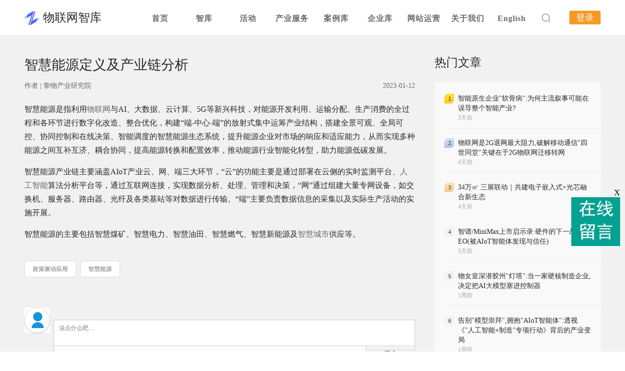

--- FILE ---
content_type: text/html; charset=UTF-8
request_url: https://www.iot101.com/news/6359.html
body_size: 7159
content:
<html>
<head>
<meta charset="utf-8">
<meta data-n-head="1" data-hid="keywords" name="keywords" content="政策驱动应用, 智慧能源">
<meta data-n-head="1" data-hid="description" name="description" content="智慧能源是指利用物联网与AI、大数据、云计算、5G等新兴科技，对能源开发利用、运输分配、生产消费的全过程和各环节进行数字化改造、整合优化，构建“端-中心-端”的放射式集中运筹产业结构，搭建全景可观、全">
<link rel="icon" href="https://www.iot101.com/favicon.ico">
<title>智慧能源定义及产业链分析</title>
<link href="/static/css/chunk-vendors.61ee8d30.css" rel="stylesheet">
<link href="/static/css/app.3ea0d739.css" rel="stylesheet">
<link rel="stylesheet" type="text/css" href="/static/css/chunk-1f9a364c.6fbbbb91.css">
<link rel="stylesheet" type="text/css" href="/static/css/style1.css">

<meta content="width=device-width, initial-scale=1" name="viewport" />
    <!-- 主要css开始 -->
    <!--<link href="https://www.iot101.com/static/assets/icon/css/icon.css" rel="stylesheet" type="text/css" />
    <link href="https://www.iot101.com/static/assets/global/css/pc.css" rel="stylesheet" type="text/css" />-->
    <!-- 主要css结束 -->
    <!-- 风格css开始 -->
    
    <!-- 风格css结束 -->
    <!-- 系统懒人版js(所有自建模板引用) -->
    <script type="text/javascript">var is_mobile_cms = '';var web_dir = '/';</script>
    <script src="https://www.iot101.com/api/language/zh-cn/lang.js" type="text/javascript"></script>
    <script src="/static/assets/global/plugins/jquery.min.js" type="text/javascript"></script>
    <script src="/static/assets/js/cms.js" type="text/javascript"></script>
    <!-- 系统懒人版js结束 -->
    
</head>
<body>

<div id="app" style="display: block;">
  <script>
  var _hmt = _hmt || [];
  (function () {
    var hm = document.createElement("script");
    hm.src = "https://hm.baidu.com/hm.js?089057d60017d194f1b3de37e4054459";
    var s = document.getElementsByTagName("script")[0];
    s.parentNode.insertBefore(hm, s);
  })();
</script>
<script>
var _hmt = _hmt || [];
(function() {
  var hm = document.createElement("script");
  hm.src = "https://hm.baidu.com/hm.js?13c13029c64c7d3192c908e530c83daa";
  var s = document.getElementsByTagName("script")[0]; 
  s.parentNode.insertBefore(hm, s);
})();
</script>


<base target="_blank" />
<div class="header-box">
  <div class="header">
    <div class="logo-box" style="margin-right: 75px">
      <div class="logo">
        <a href="https://www.iot101.com/"><img src="https://www.iot101.com/uploadfile/202201/86f674788b8c118.png" /></a>
      </div>
      <a id="logo" href="https://www.iot101.com/">物联网智库</a>
    </div>

    <div class="nav-list">
      <div class="menu">
        <ul>
          <li><a class="hide" href="https://www.iot101.com/">首页</a></li>

                    <li>
            <a class="hide" href="http://www.z17e.com/zhiku">智库</a>

            <ul>
                          </ul>
          </li>
                    <li>
            <a class="hide" href="https://www.iot101.com/huod.html">活动</a>

            <ul>
                            <li><a href="https://www.iot101.com/zhiwudahui.html">数智大会</a></li>

                            <li><a href="https://www.iot101.com/zb.html">直播</a></li>

                            <li><a href="https://www.iot101.com/huiyi.html">会议</a></li>

                            <li><a href="https://www.iot101.com/zhanhui.html">展会</a></li>

                          </ul>
          </li>
                    <li>
            <a class="hide" href="http://www.z17e.com/chanye/">产业服务</a>

            <ul>
                            <li><a href="https://www.iot101.com/zwyjy.html">研究院</a></li>

                            <li><a href="https://www.iot101.com/zzw.html">智吱屋</a></li>

                            <li><a href="https://www.iot101.com/cytp.html">产业图谱</a></li>

                          </ul>
          </li>
                    <li>
            <a class="hide" href="https://www.iot101.com/anli.html">案例库</a>

            <ul>
                          </ul>
          </li>
                    <li>
            <a class="hide" href="https://www.iot101.com/qyk.html">企业库</a>

            <ul>
                          </ul>
          </li>
                    <li>
            <a class="hide" href="https://www.iot101.com/wzyy.html">网站运营</a>

            <ul>
                            <li><a href="https://www.iot101.com/wztg.html">网站托管</a></li>

                            <li><a href="https://www.iot101.com/tgdyy.html">推广代运营</a></li>

                            <li><a href="https://www.iot101.com/wzjs.html">网站建设</a></li>

                          </ul>
          </li>
                    <li>
            <a class="hide" href="http://www.z17e.com/about/">关于我们</a>

            <ul>
                            <li><a href="http://www.z17e.com/pages_18/">公司简介</a></li>

                            <li><a href="http://www.z17e.com/pages_19/">使命愿景</a></li>

                            <li><a href="http://www.z17e.com/pages_20/">发展历程</a></li>

                            <li><a href="http://www.z17e.com/pages_21/">荣誉奖项</a></li>

                            <li><a href="http://www.z17e.com/lianxi/">联系我们</a></li>

                            <li><a href="https://www.iot101.com/index.php?s=zmessage&c=zmessage&m=add">留言板</a></li>

                          </ul>
          </li>
          
          <li><a class="hide" href="http://gw.iot101.com/">English</a></li>
        </ul>
        <div class="clear"></div>
      </div>
    </div>

    <!--<div class="nav-list">
    <div class="nav"><a href="https://www.iot101.com/" class="top2"> 首页</a></div>
    <div class="nav"><a href="http://39.100.109.11/pages_22/" class="top2"> 智库</a></div>    
    <div class="nav"><a href="https://www.iot101.com/huod.html" class="top2"> 活动</a></div> 
    <div class="nav"><a href="https://www.iot101.com/zwyjy.html" class="top2"> 研究院</a></div> 
    <div class="nav"><a href="https://www.iot101.com/anli.html" class="top2"> 案例库</a></div> 
    <div class="nav"><a href="https://www.iot101.com/cytp.html" class="top2"> 产业图谱</a></div> 
    <div class="nav"><a href="https://www.iot101.com/qyk.html" class="top2"> 企业库</a></div> 
    <div class="nav"><a href="https://www.iot101.com/zzw.html" class="top2"> 智吱屋</a></div>  
    <div class="nav"><a href="http://gw.iot101.com/" class="top2"> English</a></div>

    <div  class="nav " ><a class='top2' href="http://www.z17e.com/about/"> 关于我们</a> </div>

    </div>-->

    <div class="search-box">
      <div onclick="showDiv()" class="search-icon">
        <div id="111" class="input-box" style="display: flex; align-items: center;">
          <i onmousedown="showDivz()" class="el-icon-close"></i>
          <div class="el-input">
            <form action="https://www.iot101.com/index.php" method="get" name="formsearch" style="margin-bottom: 0;">
              <input type="hidden" name="s" value="api" />
              <input type="hidden" name="c" value="api" />
              <input type="hidden" name="m" value="search" />
              <input type="hidden" name="dir" value="news" />

              <input type="text" name="keyword" placeholder="请输入关键词" class="el-input__inner" />
            </form>
          </div>
        </div>
      </div>

            <span><a class="top2" href="https://www.iot101.com/index.php?s=member" target="_self" style="background-color: #f59a23; color: #fff; padding: 4px 14px; border-radius: 3px">登录</a></span>
          </div>
  </div>
</div>
  <div  class="information-box">
    <div   class="acticle-box">
      <div  class="left-content">
        <div  class="title">智慧能源定义及产业链分析</div>
        <div  class="sub-desc"><!----><span  class="anchor">作者 | <span  class="people">挚物产业研究院</span></span><span  class="time">2023-01-12</span></div>
        <!---->
        <div  class="detail-box">
          <p>智慧能源是指利用<a title="物联网" href="https://www.iot101.com/" target="_blank">物联网</a>与AI、大数据、云计算、5G等新兴科技，对能源开发利用、运输分配、生产消费的全过程和各环节进行数字化改造、整合优化，构建“端-中心-端”的放射式集中运筹产业结构，搭建全景可观、全局可控、协同控制和在线决策、智能调度的智慧能源生态系统，提升能源企业对市场的响应和适应能力，从而实现多种能源之间互补互济、耦合协同，提高能源转换和配置效率，推动能源行业智能化转型，助力能源低碳发展。</p><p>智慧能源产业链主要涵盖AIoT产业云、网、端三大环节，“云”的功能主要是通过部署在云侧的实时监测平台、<a title="人工智能" href="https://www.iot101.com/news/3924.html" target="_blank">人工智能</a>算法分析平台等，通过互联网连接，实现数据分析、处理、管理和决策，“网”通过组建大量专网设备，如交换机、服务器、路由器、光纤及各类基站等对数据进行传输。“端”主要负责数据信息的采集以及实际生产活动的实施开展。</p><p>智慧能源的主要包括智慧煤矿、智慧电力、智慧油田、智慧燃气、智慧新能源及<a title="智慧城市" href="https://www.iot101.com/news/6341.html" target="_blank">智慧城市</a>供应等。</p>        </div>
        <!---->
        <div class="tags-box">
                        
            <div class="tag"> <a href="https://www.iot101.com/news/search/keyword-%E6%94%BF%E7%AD%96%E9%A9%B1%E5%8A%A8%E5%BA%94%E7%94%A8.html" style="color: #696969;">政策驱动应用</a></div>
            
            
            <div class="tag"> <a href="https://www.iot101.com/news/search/keyword-%E6%99%BA%E6%85%A7%E8%83%BD%E6%BA%90.html" style="color: #696969;">智慧能源</a></div>
            
            </div>
            <!--评论-->
<style>
    #dr_comment_list .ds-post img{width:24px;}
</style>
<div id="dr_module_comment_6359"></div><script type="text/javascript"> function dr_ajax_module_comment_6359(type, page) { var index = layer.load(2, { time: 10000 });$.ajax({type: "GET", url: "/index.php?s=news&c=comment&m=index&id=6359&&type="+type+"&page="+page+"&"+Math.random(), dataType:"jsonp", success: function (data) { layer.close(index); if (data.code) { $("#dr_module_comment_6359").html(data.msg); } else { dr_tips(0, data.msg); } }, error: function(HttpRequest, ajaxOptions, thrownError) { layer.closeAll(); var msg = HttpRequest.responseText;    } }); } dr_ajax_module_comment_6359(0, 1); </script>
       
        <div   class="interested-box">
          <div  class="title">您可能感兴趣</div>
          <div  class="list-box">


            <div  class="el-row" style="margin-left: -11px; margin-right: -11px;">

           

                       <div  class="el-col el-col-8" style="padding-left: 11px; padding-right: 11px;">
                <div  class="item-box">
                 <a href="https://www.iot101.com/guangao/6130.html"><div  class="item-img" style="background-image: url(/uploadfile/202208/c7a4e921243fb94.jpg);"></div></a>
                  <div  class="item-title">
                    <div  class="name"><a href="https://www.iot101.com/guangao/6130.html">搞懂物联网产业链其实很简单！《2023年中国AIoT产业全景图谱》重磅发布！</a></div>
                  </div>
                </div>
              </div>
                      <div  class="el-col el-col-8" style="padding-left: 11px; padding-right: 11px;">
                <div  class="item-box">
                 <a href="https://www.iot101.com/guangao/3841.html"><div  class="item-img" style="background-image: url(/uploadfile/202206/d586bed244a49c6.jpg);"></div></a>
                  <div  class="item-title">
                    <div  class="name"><a href="https://www.iot101.com/guangao/3841.html">2022挚物·AIoT产业领袖峰会【线上直播】</a></div>
                  </div>
                </div>
              </div>
        
                     <div  class="el-col el-col-8" style="padding-left: 11px; padding-right: 11px;">
                <div  class="item-box">
                  <a href="https://www.iot101.com/news/5579.html"><div  class="item-img" style="background-image: url(/uploadfile/202205/5d94e0ce1df05e5.jpg);"></div></a>
                  <div  class="item-title">
                    <div  class="name"><a href="https://www.iot101.com/news/5579.html">实时互动如何支撑万物智联？</a></div>
                  </div>
                </div>
              </div>
                      <div  class="el-col el-col-8" style="padding-left: 11px; padding-right: 11px;">
                <div  class="item-box">
                  <a href="https://www.iot101.com/news/1307.html"><div  class="item-img" style="background-image: url(/uploadfile/202112/41e0df6e6427e3.jpg);"></div></a>
                  <div  class="item-title">
                    <div  class="name"><a href="https://www.iot101.com/news/1307.html">智慧楼宇将如何改变人们的生活？</a></div>
                  </div>
                </div>
              </div>
                      <div  class="el-col el-col-8" style="padding-left: 11px; padding-right: 11px;">
                <div  class="item-box">
                  <a href="https://www.iot101.com/news/1357.html"><div  class="item-img" style="background-image: url(/uploadfile/202112/4b33275f3c26792.png);"></div></a>
                  <div  class="item-title">
                    <div  class="name"><a href="https://www.iot101.com/news/1357.html">通用股份携手中国移动打造5G碳云智能工厂</a></div>
                  </div>
                </div>
              </div>
                      <div  class="el-col el-col-8" style="padding-left: 11px; padding-right: 11px;">
                <div  class="item-box">
                  <a href="https://www.iot101.com/news/4094.html"><div  class="item-img" style="background-image: url(/uploadfile/202207/2020ba0e599d75f.jpg);"></div></a>
                  <div  class="item-title">
                    <div  class="name"><a href="https://www.iot101.com/news/4094.html">时间敏感无线网络WTSN，能否成为Wi-Fi 6进入工业互联网的敲门砖？</a></div>
                  </div>
                </div>
              </div>
        
            
            </div>
          </div>
        </div>
      </div>
      <div  class="right-content">
        <div   class="hot-articles-box">
          <div  class="title">热门文章</div>
          <div  class="acticles-list">

                      <div   class="hot-articles-item">
              <div  class="index-box rank1">1</div>
              <div  class="article-box">
                <div  class="title1"><a href="https://www.iot101.com/news/10163.html" id="remen">智能原生企业&quot;软骨病&quot;:为何主流叙事可能在误导整个智能产业?</a></div>
                <div  class="time">3天前</div>
              </div>
            </div>            <div   class="hot-articles-item">
              <div  class="index-box rank2">2</div>
              <div  class="article-box">
                <div  class="title1"><a href="https://www.iot101.com/news/10162.html" id="remen">物联网是2G退网最大阻力,破解移动通信&quot;四世同堂&quot;关键在于2G物联网迁移转网</a></div>
                <div  class="time">4天前</div>
              </div>
            </div>            <div   class="hot-articles-item">
              <div  class="index-box rank3">3</div>
              <div  class="article-box">
                <div  class="title1"><a href="https://www.iot101.com/news/10161.html" id="remen">34万㎡ 三展联动｜共建电子嵌入式×光芯融合新生态</a></div>
                <div  class="time">4天前</div>
              </div>
            </div>            <div   class="hot-articles-item">
              <div  class="index-box rank4">4</div>
              <div  class="article-box">
                <div  class="title1"><a href="https://www.iot101.com/news/10160.html" id="remen">智谱/MiniMax上市启示录:硬件的下一战是GEO(被AIoT智能体发现与信任)</a></div>
                <div  class="time">5天前</div>
              </div>
            </div>            <div   class="hot-articles-item">
              <div  class="index-box rank5">5</div>
              <div  class="article-box">
                <div  class="title1"><a href="https://www.iot101.com/news/10159.html" id="remen">物女皇深潜胶州&quot;灯塔&quot;:当一家硬核制造企业,决定把AI大模型塞进控制器</a></div>
                <div  class="time">1周前</div>
              </div>
            </div>            <div   class="hot-articles-item">
              <div  class="index-box rank6">6</div>
              <div  class="article-box">
                <div  class="title1"><a href="https://www.iot101.com/news/10158.html" id="remen">告别&quot;模型崇拜&quot;,拥抱&quot;AIoT智能体&quot;:透视《&quot;人工智能+制造&quot;专项行动》背后的产业变局</a></div>
                <div  class="time">1周前</div>
              </div>
            </div>            <div   class="hot-articles-item">
              <div  class="index-box rank7">7</div>
              <div  class="article-box">
                <div  class="title1"><a href="https://www.iot101.com/news/10157.html" id="remen">3-5个通用大模型,1000个工业智能体...国家八部门提出的这些数字意味着什么?</a></div>
                <div  class="time">1周前</div>
              </div>
            </div>            <div   class="hot-articles-item">
              <div  class="index-box rank8">8</div>
              <div  class="article-box">
                <div  class="title1"><a href="https://www.iot101.com/news/10156.html" id="remen">华润微电子与格创东智共建工业软件与AI创新中心</a></div>
                <div  class="time">2周前</div>
              </div>
            </div>            <div   class="hot-articles-item">
              <div  class="index-box rank9">9</div>
              <div  class="article-box">
                <div  class="title1"><a href="https://www.iot101.com/news/10155.html" id="remen">高通在CES 2026展示物理AI&quot;行动指南&quot;，迈向AIoT终局&quot;万物智行&quot;</a></div>
                <div  class="time">2周前</div>
              </div>
            </div>            <div   class="hot-articles-item">
              <div  class="index-box rank10">10</div>
              <div  class="article-box">
                <div  class="title1"><a href="https://www.iot101.com/news/10154.html" id="remen">马斯克量产脑机接口背后:一场被误读的&quot;工业物联网&quot;人机交互变革</a></div>
                <div  class="time">2周前</div>
              </div>
            </div>            <div   class="hot-articles-item">
              <div  class="index-box rank11">11</div>
              <div  class="article-box">
                <div  class="title1"><a href="https://www.iot101.com/news/10153.html" id="remen">星链卫星降低轨道高度运行,太空资源&quot;圈地运动&quot;进一步升级</a></div>
                <div  class="time">2周前</div>
              </div>
            </div>            <div   class="hot-articles-item">
              <div  class="index-box rank12">12</div>
              <div  class="article-box">
                <div  class="title1"><a href="https://www.iot101.com/news/10152.html" id="remen">高通Nakul CES 2026观点：物理AI正在走向规模化，机器人打开新空间</a></div>
                <div  class="time">2周前</div>
              </div>
            </div>            <div   class="hot-articles-item">
              <div  class="index-box rank13">13</div>
              <div  class="article-box">
                <div  class="title1"><a href="https://www.iot101.com/news/10151.html" id="remen">2026节点增长大会圆满收官，40位重磅嘉宾的增长之道请查收！</a></div>
                <div  class="time">2周前</div>
              </div>
            </div>            <div   class="hot-articles-item">
              <div  class="index-box rank14">14</div>
              <div  class="article-box">
                <div  class="title1"><a href="https://www.iot101.com/news/10150.html" id="remen">2026节点增长大会圆满收官，40位重磅嘉宾的增长之道请查收！</a></div>
                <div  class="time">2周前</div>
              </div>
            </div>            <div   class="hot-articles-item">
              <div  class="index-box rank15">15</div>
              <div  class="article-box">
                <div  class="title1"><a href="https://www.iot101.com/news/10149.html" id="remen">【演讲嘉宾征集】AI+Power 2026 科技会议招募演讲嘉宾！</a></div>
                <div  class="time">2025-12-30</div>
              </div>
            </div>            <div   class="hot-articles-item">
              <div  class="index-box rank16">16</div>
              <div  class="article-box">
                <div  class="title1"><a href="https://www.iot101.com/news/10148.html" id="remen">物女皇2025年度文章汇总:我们是AI在物理世界的锚点</a></div>
                <div  class="time">2025-12-30</div>
              </div>
            </div>            <div   class="hot-articles-item">
              <div  class="index-box rank17">17</div>
              <div  class="article-box">
                <div  class="title1"><a href="https://www.iot101.com/news/10147.html" id="remen">三部门重磅发文,物联网激活涉农经营&quot;沉睡资产&quot;有了政策保障</a></div>
                <div  class="time">2025-12-29</div>
              </div>
            </div>            <div   class="hot-articles-item">
              <div  class="index-box rank18">18</div>
              <div  class="article-box">
                <div  class="title1"><a href="https://www.iot101.com/news/10146.html" id="remen">从概念到实操，共创智能时代！星宸科技2025开发者大会暨产品发布会圆满落幕</a></div>
                <div  class="time">2025-12-29</div>
              </div>
            </div>            <div   class="hot-articles-item">
              <div  class="index-box rank19">19</div>
              <div  class="article-box">
                <div  class="title1"><a href="https://www.iot101.com/news/10145.html" id="remen">三位大佬独家洞察|看懂Wi-Fi下一个十年！</a></div>
                <div  class="time">2025-12-26</div>
              </div>
            </div>            <div   class="hot-articles-item">
              <div  class="index-box rank20">20</div>
              <div  class="article-box">
                <div  class="title1"><a href="https://www.iot101.com/news/10143.html" id="remen">当模组开始记账,中国制造已铺设了一条看不见的″金融国道″</a></div>
                <div  class="time">2025-12-26</div>
              </div>
            </div>


            
            <!----></div>
        </div>
        <div  class=""><!---->
          <div   class="next-acticle-box">
            <div  class="header"> <a href="https://www.iot101.com/news/6360.html">下一篇</a>
              <div  class="icon"></div>
            </div>
            <div  class="acticle-box" style="width:340px;padding:0px;">
              <div  class="title"><a href="https://www.iot101.com/news/6360.html">智慧煤矿市场规模分析</a></div>
              <div  class="content">智慧煤矿将人工智能、工业互联网、云计算、大数据、机器人、智能装备等与现代煤炭开发技术进行深入融合，形成全面感知、实时互联、分析决策、自主学习、动态预测、协同控制的智能系统，实现煤矿开拓、采掘（剥）、运 </div>
              <div  class="date">2023-01-12</div>            </div>
          </div>
        </div>
      </div>
    </div>

    <div   class="contact-box">
      <div  class="el-dialog__wrapper" style="display: none;">
        <div role="dialog" aria-modal="true" aria-label="联系我们" class="el-dialog el-dialog--center" style="margin-top: 15vh; width: 540px;">
          <div class="el-dialog__header"><span class="el-dialog__title">联系我们</span><!----></div>
          <!---->
          <div class="el-dialog__footer"><span  class="dialog-footer">
            <button  type="button" class="el-button el-button--danger" style="width: 280px; height: 48px;"><!----><!----><span>知道了</span></button>
            </span></div>
        </div>
      </div>
    </div>
  </div>
 <div  class="footer-box">
    <div  class="desc-wrapper">
      <div  class="desc-box">智次方·物联网智库 —— <span  class="main">研究型智能产业服务平台</span></div>
    </div>
    <div  class="content-wrapper">
      <div  class="content-box">
        <div  class="left-box">
          <div class="logo" style="width: 100px; height: 100px;"></div>
        </div>
        <div  class="middle-box">
          <div  class="midItem">
            <div  class="title">关于智次方</div>
            <div  class="subtitle"><a  href="http://www.z17e.com/about/">关于我们</a></div>
            <div  class="subtitle"><a  href="http://www.z17e.com/about/#box">联系我们</a></div>
            <div  class="subtitle"><a  href="https://www.iot101.com/zzw.html">智吱屋</a></div>
          </div>
          <div  class="midItem">
            <div  class="title">友情链接</div>
                            <div  class="subtitle"><a  href="https://zhidx.com/">智东西</a></div>
                            <div  class="subtitle"><a  href="http://www.c114.com.cn/">C114通信网</a></div>
                            <div  class="subtitle"><a  href="https://www.zenfou.com/">怎否网</a></div>
                            <div  class="subtitle"><a  href="https://www.iteschina.com/">ITES深圳工业展</a></div>
                      </div>
          <div  class="midItem">
            <div  class="title"></div>
                            <div  class="subtitle"><a  href="https://www.cnbeta.com/">cnBeta</a></div>
                            <div  class="subtitle"><a  href="http://www.cenicloud.com/view">央企融通</a></div>
                            <div  class="subtitle"><a  href="https://www.geekbang.org/partner">极客邦科技</a></div>
                            <div  class="subtitle"><a  href="http://www.icar101.com/">智联车智库</a></div>
                      </div>
        </div>
        <div  class="right-box">
          <div  class="ercode-box">
            <div  class="ercode"></div>
          </div>
          <div  class="ercode-name">智吱屋小程序</div>
        </div>
      </div>
    </div>
    <div  class="record-wrapper">
      <div  class="record-box">
        <div  class="service">本站由 阿里云 提供计算与安全服务 违法和不良信息举报电话：010-88884220 举报邮箱：liuzong@zzw.com 网上有害信息举报</div>
        <div  class="record-list">
          <div  class="record1">©2022 北京英维塔科技有限公司 京ICP备16012223号-1</div>
          <div  class="record2">
            <div  class="icon"></div>
            <a  href="https://beian.miit.gov.cn" rel="nofollow">京ICP备16012223号</a></div>
          <div  class="right-msg">
            <div  class="logo"></div>
            智次方·物联网智库 —— <span  class="main">研究型智能产业服务平台</span></div>
        </div>
      </div>
    </div>
  </div>
</div>
   <script type="text/javascript">var is_mobile_cms = '';var web_dir = '/';</script>
    <script src="https://www.iot101.com/api/language/zh-cn/lang.js" type="text/javascript"></script>
    <script src="/static/assets/global/plugins/jquery.min.js" type="text/javascript"></script>
    <script src="/static/assets/js/cms.js" type="text/javascript"></script>
    <script type="application/javascript">
    $(function(){
        if (dr_is_mobile()) {
            // 移动端链接地址
            document.location.href = 'https://www.iot101.com/mobile/news/6359.html';
        }
    });
</script>
<script>
var _hmt = _hmt || [];
(function() {
  var hm = document.createElement("script");
  hm.src = "https://hm.baidu.com/hm.js?cf35f4ab2728cb0fc4bd0fe4a09a776b";
  var s = document.getElementsByTagName("script")[0]; 
  s.parentNode.insertBefore(hm, s);
})();
</script>
</div>

<style>
#app {
      display: none;
    }
</style>
<script>
    var ob = document.getElementById('111');
    function showDiv(){
           ob.style.zIndex="0";
    }
    function showDivz(){
    ob.style.zIndex="-2";
    }
    $.ajax({
        type: "GET",
        url:"/index.php?s=Api&c=tongji&m=hits&id=6359",
    });
</script>
<style>
    #placeHolderR{position: fixed;width: 100px;right: 10px;top: 386px;}
</style>

<div id="placeHolderR"><div style="text-align:right;cursor:pointer;" onclick="$('#placeHolderR').hide();">X</div><a href="https://www.iot101.com/index.php?s=zmessage&c=zmessage&m=add
" target="_blank"><img src="/static/images/lyb.jpg" alt="" border="0"></a></div>
</body>
<html>


--- FILE ---
content_type: text/html; charset=utf-8
request_url: https://www.iot101.com/index.php?s=news&c=comment&m=index&id=6359&&type=0&page=1&0.706710651237977&callback=jQuery371046491851196269995_1769147630348&_=1769147630349
body_size: 2462
content:
jQuery371046491851196269995_1769147630348({"code":1,"msg":"<!--评论主体-->\n<link rel=\"stylesheet\" type=\"text/css\" href=\"/static/assets/comment/css/embed.css\" />\n<script type=\"text/javascript\">\n    var comment_url = '/index.php?s=news&c=comment&id=6359';\n    function dr_todo_ajax() {\n        dr_ajax_module_comment_6359(0, 1);\n    }\n</script>\n<script type=\"text/javascript\" src=\"/static/assets/comment/embed.js\"></script>\n<div id=\"ds-reset\">\n    <div class=\"ds-replybox\" id=\"dr_post_form\">\n        <form class=\"ds_form_post form\" method=\"post\" id=\"myform_comment\">\n            <input name=\"is_form\" type=\"hidden\" value=\"1\">\n<input name=\"is_admin\" type=\"hidden\" value=\"0\">\n<input name=\"is_tips\" type=\"hidden\" value=\"\">\n<input name=\"csrf_test_name\" type=\"hidden\" value=\"433025caaba0c1c6b3a5b0d898453157\">\n            <style>\n                .ds-avatar-top { margin-top: 10px; }\n            </style>\n            <div class=\"ds-review\" id=\"dr_review_post\">\n                <ul>\n                                    </ul>\n            </div>\n            <div class=\"ds-clear\"></div>\n            \n            <a class=\"ds-avatar ds-avatar-top\" href=\"javascript:;\">\n                <img src=\"https://www.iot101.com/static/assets/images/avatar.png\">\n            </a>\n\n            <div class=\"ds-textarea-wrapper ds-rounded-top\">\n                <textarea class=\"J_CmFormField\" name=\"content\" placeholder=\"说点什么吧…\"></textarea>\n            </div>\n\n            <div class=\"ds-post-toolbar\">\n                <div class=\"ds-post-options ds-gradient-bg\"></div>\n                <button class=\"ds-post-button\" type=\"button\" onclick=\"dr_post_comment()\">提交</button>\n                <div class=\"ds-toolbar-buttons\">\n                    <!--<a class=\"ds-toolbar-button ds-add-emote\" onclick=\"dr_show_bq()\" title=\"插入表情\"></a>-->\n                </div>\n            </div>\n\n        </form>\n    </div>\n\n    <div class=\"ds-comments-info\">\n        <div class=\"ds-sort\">\n            <a class=\"ds-order-desc ds-current\" href=\"javascript:dr_ajax_module_comment_6359(0, 1);\">\n                默认\n            </a>\n            <a class=\"ds-order-asc \" href=\"javascript:dr_ajax_module_comment_6359(1, 1);\">\n                最早\n            </a>\n            <a class=\"ds-order-hot \" href=\"javascript:dr_ajax_module_comment_6359(2, 1);\">\n                最热\n            </a>\n            <a class=\"ds-order-hot \" href=\"javascript:dr_ajax_module_comment_6359(3, 1);\">\n                评分最高\n            </a>\n        </div>\n        <span class=\"ds-comment-count\">\n            <a class=\"ds-comments-tab-duoshuo ds-current\" href=\"javascript:void(0);\">\n                <span class=\"ds-highlight\">0</span>条\n            </a>\n\n        </span>\n    </div>\n\n    <ul id=\"dr_comment_list\" class=\"ds-comments\">\n\n            </ul>\n\n    <div class=\"ds-paginator\">\n        <div class=\"ds-border\"> </div>\n            </div>\n\n\n    <a name=\"respond\"></a>\n    <!--<div id=\"ds-smilies-tooltip\" style=\"width: 370px;display: none;\">-->\n    <!--    <div class=\"ds-smilies-container\">-->\n    <!--        <ul>-->\n    <!--            -->\n    <!--            <li>-->\n    <!--                <img src=\"https://www.iot101.com/static//assets/comment/emotions/dangao.gif\" alt=\"[dangao]\" title=\"[dangao]\">-->\n    <!--            </li>-->\n    <!--            -->\n    <!--            <li>-->\n    <!--                <img src=\"https://www.iot101.com/static//assets/comment/emotions/qiu.gif\" alt=\"[qiu]\" title=\"[qiu]\">-->\n    <!--            </li>-->\n    <!--            -->\n    <!--            <li>-->\n    <!--                <img src=\"https://www.iot101.com/static//assets/comment/emotions/fadou.gif\" alt=\"[fadou]\" title=\"[fadou]\">-->\n    <!--            </li>-->\n    <!--            -->\n    <!--            <li>-->\n    <!--                <img src=\"https://www.iot101.com/static//assets/comment/emotions/tiaopi.gif\" alt=\"[tiaopi]\" title=\"[tiaopi]\">-->\n    <!--            </li>-->\n    <!--            -->\n    <!--            <li>-->\n    <!--                <img src=\"https://www.iot101.com/static//assets/comment/emotions/fadai.gif\" alt=\"[fadai]\" title=\"[fadai]\">-->\n    <!--            </li>-->\n    <!--            -->\n    <!--            <li>-->\n    <!--                <img src=\"https://www.iot101.com/static//assets/comment/emotions/xinsui.gif\" alt=\"[xinsui]\" title=\"[xinsui]\">-->\n    <!--            </li>-->\n    <!--            -->\n    <!--            <li>-->\n    <!--                <img src=\"https://www.iot101.com/static//assets/comment/emotions/ruo.gif\" alt=\"[ruo]\" title=\"[ruo]\">-->\n    <!--            </li>-->\n    <!--            -->\n    <!--            <li>-->\n    <!--                <img src=\"https://www.iot101.com/static//assets/comment/emotions/jingkong.gif\" alt=\"[jingkong]\" title=\"[jingkong]\">-->\n    <!--            </li>-->\n    <!--            -->\n    <!--            <li>-->\n    <!--                <img src=\"https://www.iot101.com/static//assets/comment/emotions/quantou.gif\" alt=\"[quantou]\" title=\"[quantou]\">-->\n    <!--            </li>-->\n    <!--            -->\n    <!--            <li>-->\n    <!--                <img src=\"https://www.iot101.com/static//assets/comment/emotions/gangga.gif\" alt=\"[gangga]\" title=\"[gangga]\">-->\n    <!--            </li>-->\n    <!--            -->\n    <!--            <li>-->\n    <!--                <img src=\"https://www.iot101.com/static//assets/comment/emotions/da.gif\" alt=\"[da]\" title=\"[da]\">-->\n    <!--            </li>-->\n    <!--            -->\n    <!--            <li>-->\n    <!--                <img src=\"https://www.iot101.com/static//assets/comment/emotions/touxiao.gif\" alt=\"[touxiao]\" title=\"[touxiao]\">-->\n    <!--            </li>-->\n    <!--            -->\n    <!--            <li>-->\n    <!--                <img src=\"https://www.iot101.com/static//assets/comment/emotions/ciya.gif\" alt=\"[ciya]\" title=\"[ciya]\">-->\n    <!--            </li>-->\n    <!--            -->\n    <!--            <li>-->\n    <!--                <img src=\"https://www.iot101.com/static//assets/comment/emotions/liulei.gif\" alt=\"[liulei]\" title=\"[liulei]\">-->\n    <!--            </li>-->\n    <!--            -->\n    <!--            <li>-->\n    <!--                <img src=\"https://www.iot101.com/static//assets/comment/emotions/fendou.gif\" alt=\"[fendou]\" title=\"[fendou]\">-->\n    <!--            </li>-->\n    <!--            -->\n    <!--            <li>-->\n    <!--                <img src=\"https://www.iot101.com/static//assets/comment/emotions/kiss.gif\" alt=\"[kiss]\" title=\"[kiss]\">-->\n    <!--            </li>-->\n    <!--            -->\n    <!--            <li>-->\n    <!--                <img src=\"https://www.iot101.com/static//assets/comment/emotions/aoman.gif\" alt=\"[aoman]\" title=\"[aoman]\">-->\n    <!--            </li>-->\n    <!--            -->\n    <!--            <li>-->\n    <!--                <img src=\"https://www.iot101.com/static//assets/comment/emotions/kulou.gif\" alt=\"[kulou]\" title=\"[kulou]\">-->\n    <!--            </li>-->\n    <!--            -->\n    <!--            <li>-->\n    <!--                <img src=\"https://www.iot101.com/static//assets/comment/emotions/yueliang.gif\" alt=\"[yueliang]\" title=\"[yueliang]\">-->\n    <!--            </li>-->\n    <!--            -->\n    <!--            <li>-->\n    <!--                <img src=\"https://www.iot101.com/static//assets/comment/emotions/lenghan.gif\" alt=\"[lenghan]\" title=\"[lenghan]\">-->\n    <!--            </li>-->\n    <!--            -->\n    <!--            <li>-->\n    <!--                <img src=\"https://www.iot101.com/static//assets/comment/emotions/kun.gif\" alt=\"[kun]\" title=\"[kun]\">-->\n    <!--            </li>-->\n    <!--            -->\n    <!--            <li>-->\n    <!--                <img src=\"https://www.iot101.com/static//assets/comment/emotions/meng.gif\" alt=\"[meng]\" title=\"[meng]\">-->\n    <!--            </li>-->\n    <!--            -->\n    <!--            <li>-->\n    <!--                <img src=\"https://www.iot101.com/static//assets/comment/emotions/shenma.gif\" alt=\"[shenma]\" title=\"[shenma]\">-->\n    <!--            </li>-->\n    <!--            -->\n    <!--            <li>-->\n    <!--                <img src=\"https://www.iot101.com/static//assets/comment/emotions/peifu.gif\" alt=\"[peifu]\" title=\"[peifu]\">-->\n    <!--            </li>-->\n    <!--            -->\n    <!--            <li>-->\n    <!--                <img src=\"https://www.iot101.com/static//assets/comment/emotions/qinqin.gif\" alt=\"[qinqin]\" title=\"[qinqin]\">-->\n    <!--            </li>-->\n    <!--            -->\n    <!--            <li>-->\n    <!--                <img src=\"https://www.iot101.com/static//assets/comment/emotions/nanguo.gif\" alt=\"[nanguo]\" title=\"[nanguo]\">-->\n    <!--            </li>-->\n    <!--            -->\n    <!--            <li>-->\n    <!--                <img src=\"https://www.iot101.com/static//assets/comment/emotions/hufen.gif\" alt=\"[hufen]\" title=\"[hufen]\">-->\n    <!--            </li>-->\n    <!--            -->\n    <!--            <li>-->\n    <!--                <img src=\"https://www.iot101.com/static//assets/comment/emotions/shuai.gif\" alt=\"[shuai]\" title=\"[shuai]\">-->\n    <!--            </li>-->\n    <!--            -->\n    <!--            <li>-->\n    <!--                <img src=\"https://www.iot101.com/static//assets/comment/emotions/jingya.gif\" alt=\"[jingya]\" title=\"[jingya]\">-->\n    <!--            </li>-->\n    <!--            -->\n    <!--            <li>-->\n    <!--                <img src=\"https://www.iot101.com/static//assets/comment/emotions/cahan.gif\" alt=\"[cahan]\" title=\"[cahan]\">-->\n    <!--            </li>-->\n    <!--            -->\n    <!--            <li>-->\n    <!--                <img src=\"https://www.iot101.com/static//assets/comment/emotions/shengli.gif\" alt=\"[shengli]\" title=\"[shengli]\">-->\n    <!--            </li>-->\n    <!--            -->\n    <!--            <li>-->\n    <!--                <img src=\"https://www.iot101.com/static//assets/comment/emotions/qioudale.gif\" alt=\"[qioudale]\" title=\"[qioudale]\">-->\n    <!--            </li>-->\n    <!--            -->\n    <!--            <li>-->\n    <!--                <img src=\"https://www.iot101.com/static//assets/comment/emotions/cheer.gif\" alt=\"[cheer]\" title=\"[cheer]\">-->\n    <!--            </li>-->\n    <!--            -->\n    <!--            <li>-->\n    <!--                <img src=\"https://www.iot101.com/static//assets/comment/emotions/ketou.gif\" alt=\"[ketou]\" title=\"[ketou]\">-->\n    <!--            </li>-->\n    <!--            -->\n    <!--            <li>-->\n    <!--                <img src=\"https://www.iot101.com/static//assets/comment/emotions/shandian.gif\" alt=\"[shandian]\" title=\"[shandian]\">-->\n    <!--            </li>-->\n    <!--            -->\n    <!--            <li>-->\n    <!--                <img src=\"https://www.iot101.com/static//assets/comment/emotions/haqian.gif\" alt=\"[haqian]\" title=\"[haqian]\">-->\n    <!--            </li>-->\n    <!--            -->\n    <!--            <li>-->\n    <!--                <img src=\"https://www.iot101.com/static//assets/comment/emotions/jidong.gif\" alt=\"[jidong]\" title=\"[jidong]\">-->\n    <!--            </li>-->\n    <!--            -->\n    <!--            <li>-->\n    <!--                <img src=\"https://www.iot101.com/static//assets/comment/emotions/zaijian.gif\" alt=\"[zaijian]\" title=\"[zaijian]\">-->\n    <!--            </li>-->\n    <!--            -->\n    <!--            <li>-->\n    <!--                <img src=\"https://www.iot101.com/static//assets/comment/emotions/kafei.gif\" alt=\"[kafei]\" title=\"[kafei]\">-->\n    <!--            </li>-->\n    <!--            -->\n    <!--            <li>-->\n    <!--                <img src=\"https://www.iot101.com/static//assets/comment/emotions/love.gif\" alt=\"[love]\" title=\"[love]\">-->\n    <!--            </li>-->\n    <!--            -->\n    <!--            <li>-->\n    <!--                <img src=\"https://www.iot101.com/static//assets/comment/emotions/pizui.gif\" alt=\"[pizui]\" title=\"[pizui]\">-->\n    <!--            </li>-->\n    <!--            -->\n    <!--            <li>-->\n    <!--                <img src=\"https://www.iot101.com/static//assets/comment/emotions/huitou.gif\" alt=\"[huitou]\" title=\"[huitou]\">-->\n    <!--            </li>-->\n    <!--            -->\n    <!--            <li>-->\n    <!--                <img src=\"https://www.iot101.com/static//assets/comment/emotions/tiao.gif\" alt=\"[tiao]\" title=\"[tiao]\">-->\n    <!--            </li>-->\n    <!--            -->\n    <!--            <li>-->\n    <!--                <img src=\"https://www.iot101.com/static//assets/comment/emotions/liwu.gif\" alt=\"[liwu]\" title=\"[liwu]\">-->\n    <!--            </li>-->\n    <!--            -->\n    <!--            <li>-->\n    <!--                <img src=\"https://www.iot101.com/static//assets/comment/emotions/zhutou.gif\" alt=\"[zhutou]\" title=\"[zhutou]\">-->\n    <!--            </li>-->\n    <!--            -->\n    <!--            <li>-->\n    <!--                <img src=\"https://www.iot101.com/static//assets/comment/emotions/e.gif\" alt=\"[e]\" title=\"[e]\">-->\n    <!--            </li>-->\n    <!--            -->\n    <!--            <li>-->\n    <!--                <img src=\"https://www.iot101.com/static//assets/comment/emotions/qiang.gif\" alt=\"[qiang]\" title=\"[qiang]\">-->\n    <!--            </li>-->\n    <!--            -->\n    <!--            <li>-->\n    <!--                <img src=\"https://www.iot101.com/static//assets/comment/emotions/youtaiji.gif\" alt=\"[youtaiji]\" title=\"[youtaiji]\">-->\n    <!--            </li>-->\n    <!--            -->\n    <!--            <li>-->\n    <!--                <img src=\"https://www.iot101.com/static//assets/comment/emotions/zuohengheng.gif\" alt=\"[zuohengheng]\" title=\"[zuohengheng]\">-->\n    <!--            </li>-->\n    <!--            -->\n    <!--            <li>-->\n    <!--                <img src=\"https://www.iot101.com/static//assets/comment/emotions/huaixiao.gif\" alt=\"[huaixiao]\" title=\"[huaixiao]\">-->\n    <!--            </li>-->\n    <!--            -->\n    <!--            <li>-->\n    <!--                <img src=\"https://www.iot101.com/static//assets/comment/emotions/gouyin.gif\" alt=\"[gouyin]\" title=\"[gouyin]\">-->\n    <!--            </li>-->\n    <!--            -->\n    <!--            <li>-->\n    <!--                <img src=\"https://www.iot101.com/static//assets/comment/emotions/keai.gif\" alt=\"[keai]\" title=\"[keai]\">-->\n    <!--            </li>-->\n    <!--            -->\n    <!--            <li>-->\n    <!--                <img src=\"https://www.iot101.com/static//assets/comment/emotions/tiaosheng.gif\" alt=\"[tiaosheng]\" title=\"[tiaosheng]\">-->\n    <!--            </li>-->\n    <!--            -->\n    <!--            <li>-->\n    <!--                <img src=\"https://www.iot101.com/static//assets/comment/emotions/daku.gif\" alt=\"[daku]\" title=\"[daku]\">-->\n    <!--            </li>-->\n    <!--            -->\n    <!--            <li>-->\n    <!--                <img src=\"https://www.iot101.com/static//assets/comment/emotions/weiqu.gif\" alt=\"[weiqu]\" title=\"[weiqu]\">-->\n    <!--            </li>-->\n    <!--            -->\n    <!--            <li>-->\n    <!--                <img src=\"https://www.iot101.com/static//assets/comment/emotions/lanqiu.gif\" alt=\"[lanqiu]\" title=\"[lanqiu]\">-->\n    <!--            </li>-->\n    <!--            -->\n    <!--            <li>-->\n    <!--                <img src=\"https://www.iot101.com/static//assets/comment/emotions/zhemo.gif\" alt=\"[zhemo]\" title=\"[zhemo]\">-->\n    <!--            </li>-->\n    <!--            -->\n    <!--            <li>-->\n    <!--                <img src=\"https://www.iot101.com/static//assets/comment/emotions/xia.gif\" alt=\"[xia]\" title=\"[xia]\">-->\n    <!--            </li>-->\n    <!--            -->\n    <!--            <li>-->\n    <!--                <img src=\"https://www.iot101.com/static//assets/comment/emotions/fan.gif\" alt=\"[fan]\" title=\"[fan]\">-->\n    <!--            </li>-->\n    <!--            -->\n    <!--            <li>-->\n    <!--                <img src=\"https://www.iot101.com/static//assets/comment/emotions/yun.gif\" alt=\"[yun]\" title=\"[yun]\">-->\n    <!--            </li>-->\n    <!--            -->\n    <!--            <li>-->\n    <!--                <img src=\"https://www.iot101.com/static//assets/comment/emotions/youhengheng.gif\" alt=\"[youhengheng]\" title=\"[youhengheng]\">-->\n    <!--            </li>-->\n    <!--            -->\n    <!--            <li>-->\n    <!--                <img src=\"https://www.iot101.com/static//assets/comment/emotions/chong.gif\" alt=\"[chong]\" title=\"[chong]\">-->\n    <!--            </li>-->\n    <!--            -->\n    <!--            <li>-->\n    <!--                <img src=\"https://www.iot101.com/static//assets/comment/emotions/pijiu.gif\" alt=\"[pijiu]\" title=\"[pijiu]\">-->\n    <!--            </li>-->\n    <!--            -->\n    <!--            <li>-->\n    <!--                <img src=\"https://www.iot101.com/static//assets/comment/emotions/dajiao.gif\" alt=\"[dajiao]\" title=\"[dajiao]\">-->\n    <!--            </li>-->\n    <!--            -->\n    <!--            <li>-->\n    <!--                <img src=\"https://www.iot101.com/static//assets/comment/emotions/dao.gif\" alt=\"[dao]\" title=\"[dao]\">-->\n    <!--            </li>-->\n    <!--            -->\n    <!--            <li>-->\n    <!--                <img src=\"https://www.iot101.com/static//assets/comment/emotions/diaoxie.gif\" alt=\"[diaoxie]\" title=\"[diaoxie]\">-->\n    <!--            </li>-->\n    <!--            -->\n    <!--            <li>-->\n    <!--                <img src=\"https://www.iot101.com/static//assets/comment/emotions/liuhan.gif\" alt=\"[liuhan]\" title=\"[liuhan]\">-->\n    <!--            </li>-->\n    <!--            -->\n    <!--            <li>-->\n    <!--                <img src=\"https://www.iot101.com/static//assets/comment/emotions/haha.gif\" alt=\"[haha]\" title=\"[haha]\">-->\n    <!--            </li>-->\n    <!--            -->\n    <!--            <li>-->\n    <!--                <img src=\"https://www.iot101.com/static//assets/comment/emotions/xu.gif\" alt=\"[xu]\" title=\"[xu]\">-->\n    <!--            </li>-->\n    <!--            -->\n    <!--            <li>-->\n    <!--                <img src=\"https://www.iot101.com/static//assets/comment/emotions/zhuakuang.gif\" alt=\"[zhuakuang]\" title=\"[zhuakuang]\">-->\n    <!--            </li>-->\n    <!--            -->\n    <!--            <li>-->\n    <!--                <img src=\"https://www.iot101.com/static//assets/comment/emotions/zhuanquan.gif\" alt=\"[zhuanquan]\" title=\"[zhuanquan]\">-->\n    <!--            </li>-->\n    <!--            -->\n    <!--            <li>-->\n    <!--                <img src=\"https://www.iot101.com/static//assets/comment/emotions/no.gif\" alt=\"[no]\" title=\"[no]\">-->\n    <!--            </li>-->\n    <!--            -->\n    <!--            <li>-->\n    <!--                <img src=\"https://www.iot101.com/static//assets/comment/emotions/ok.gif\" alt=\"[ok]\" title=\"[ok]\">-->\n    <!--            </li>-->\n    <!--            -->\n    <!--            <li>-->\n    <!--                <img src=\"https://www.iot101.com/static//assets/comment/emotions/feiwen.gif\" alt=\"[feiwen]\" title=\"[feiwen]\">-->\n    <!--            </li>-->\n    <!--            -->\n    <!--            <li>-->\n    <!--                <img src=\"https://www.iot101.com/static//assets/comment/emotions/taiyang.gif\" alt=\"[taiyang]\" title=\"[taiyang]\">-->\n    <!--            </li>-->\n    <!--            -->\n    <!--            <li>-->\n    <!--                <img src=\"https://www.iot101.com/static//assets/comment/emotions/woshou.gif\" alt=\"[woshou]\" title=\"[woshou]\">-->\n    <!--            </li>-->\n    <!--            -->\n    <!--            <li>-->\n    <!--                <img src=\"https://www.iot101.com/static//assets/comment/emotions/zuqiu.gif\" alt=\"[zuqiu]\" title=\"[zuqiu]\">-->\n    <!--            </li>-->\n    <!--            -->\n    <!--            <li>-->\n    <!--                <img src=\"https://www.iot101.com/static//assets/comment/emotions/xigua.gif\" alt=\"[xigua]\" title=\"[xigua]\">-->\n    <!--            </li>-->\n    <!--            -->\n    <!--            <li>-->\n    <!--                <img src=\"https://www.iot101.com/static//assets/comment/emotions/hua.gif\" alt=\"[hua]\" title=\"[hua]\">-->\n    <!--            </li>-->\n    <!--            -->\n    <!--            <li>-->\n    <!--                <img src=\"https://www.iot101.com/static//assets/comment/emotions/tu.gif\" alt=\"[tu]\" title=\"[tu]\">-->\n    <!--            </li>-->\n    <!--            -->\n    <!--            <li>-->\n    <!--                <img src=\"https://www.iot101.com/static//assets/comment/emotions/tiaowu.gif\" alt=\"[tiaowu]\" title=\"[tiaowu]\">-->\n    <!--            </li>-->\n    <!--            -->\n    <!--            <li>-->\n    <!--                <img src=\"https://www.iot101.com/static//assets/comment/emotions/ma.gif\" alt=\"[ma]\" title=\"[ma]\">-->\n    <!--            </li>-->\n    <!--            -->\n    <!--            <li>-->\n    <!--                <img src=\"https://www.iot101.com/static//assets/comment/emotions/baiyan.gif\" alt=\"[baiyan]\" title=\"[baiyan]\">-->\n    <!--            </li>-->\n    <!--            -->\n    <!--            <li>-->\n    <!--                <img src=\"https://www.iot101.com/static//assets/comment/emotions/zhadan.gif\" alt=\"[zhadan]\" title=\"[zhadan]\">-->\n    <!--            </li>-->\n    <!--            -->\n    <!--            <li>-->\n    <!--                <img src=\"https://www.iot101.com/static//assets/comment/emotions/weixiao.gif\" alt=\"[weixiao]\" title=\"[weixiao]\">-->\n    <!--            </li>-->\n    <!--            -->\n    <!--            <li>-->\n    <!--                <img src=\"https://www.iot101.com/static//assets/comment/emotions/wen.gif\" alt=\"[wen]\" title=\"[wen]\">-->\n    <!--            </li>-->\n    <!--            -->\n    <!--            <li>-->\n    <!--                <img src=\"https://www.iot101.com/static//assets/comment/emotions/dabing.gif\" alt=\"[dabing]\" title=\"[dabing]\">-->\n    <!--            </li>-->\n    <!--            -->\n    <!--            <li>-->\n    <!--                <img src=\"https://www.iot101.com/static//assets/comment/emotions/xianwen.gif\" alt=\"[xianwen]\" title=\"[xianwen]\">-->\n    <!--            </li>-->\n    <!--            -->\n    <!--            <li>-->\n    <!--                <img src=\"https://www.iot101.com/static//assets/comment/emotions/shuijiao.gif\" alt=\"[shuijiao]\" title=\"[shuijiao]\">-->\n    <!--            </li>-->\n    <!--            -->\n    <!--            <li>-->\n    <!--                <img src=\"https://www.iot101.com/static//assets/comment/emotions/yongbao.gif\" alt=\"[yongbao]\" title=\"[yongbao]\">-->\n    <!--            </li>-->\n    <!--            -->\n    <!--            <li>-->\n    <!--                <img src=\"https://www.iot101.com/static//assets/comment/emotions/kelian.gif\" alt=\"[kelian]\" title=\"[kelian]\">-->\n    <!--            </li>-->\n    <!--            -->\n    <!--            <li>-->\n    <!--                <img src=\"https://www.iot101.com/static//assets/comment/emotions/pingpang.gif\" alt=\"[pingpang]\" title=\"[pingpang]\">-->\n    <!--            </li>-->\n    <!--            -->\n    <!--            <li>-->\n    <!--                <img src=\"https://www.iot101.com/static//assets/comment/emotions/danu.gif\" alt=\"[danu]\" title=\"[danu]\">-->\n    <!--            </li>-->\n    <!--            -->\n    <!--            <li>-->\n    <!--                <img src=\"https://www.iot101.com/static//assets/comment/emotions/geili.gif\" alt=\"[geili]\" title=\"[geili]\">-->\n    <!--            </li>-->\n    <!--            -->\n    <!--            <li>-->\n    <!--                <img src=\"https://www.iot101.com/static//assets/comment/emotions/wabi.gif\" alt=\"[wabi]\" title=\"[wabi]\">-->\n    <!--            </li>-->\n    <!--            -->\n    <!--            <li>-->\n    <!--                <img src=\"https://www.iot101.com/static//assets/comment/emotions/kuaikule.gif\" alt=\"[kuaikule]\" title=\"[kuaikule]\">-->\n    <!--            </li>-->\n    <!--            -->\n    <!--            <li>-->\n    <!--                <img src=\"https://www.iot101.com/static//assets/comment/emotions/zuotaiji.gif\" alt=\"[zuotaiji]\" title=\"[zuotaiji]\">-->\n    <!--            </li>-->\n    <!--            -->\n    <!--            <li>-->\n    <!--                <img src=\"https://www.iot101.com/static//assets/comment/emotions/tuzi.gif\" alt=\"[tuzi]\" title=\"[tuzi]\">-->\n    <!--            </li>-->\n    <!--            -->\n    <!--            <li>-->\n    <!--                <img src=\"https://www.iot101.com/static//assets/comment/emotions/bishi.gif\" alt=\"[bishi]\" title=\"[bishi]\">-->\n    <!--            </li>-->\n    <!--            -->\n    <!--            <li>-->\n    <!--                <img src=\"https://www.iot101.com/static//assets/comment/emotions/caidao.gif\" alt=\"[caidao]\" title=\"[caidao]\">-->\n    <!--            </li>-->\n    <!--            -->\n    <!--            <li>-->\n    <!--                <img src=\"https://www.iot101.com/static//assets/comment/emotions/dabian.gif\" alt=\"[dabian]\" title=\"[dabian]\">-->\n    <!--            </li>-->\n    <!--            -->\n    <!--            <li>-->\n    <!--                <img src=\"https://www.iot101.com/static//assets/comment/emotions/fanu.gif\" alt=\"[fanu]\" title=\"[fanu]\">-->\n    <!--            </li>-->\n    <!--            -->\n    <!--            <li>-->\n    <!--                <img src=\"https://www.iot101.com/static//assets/comment/emotions/guzhang.gif\" alt=\"[guzhang]\" title=\"[guzhang]\">-->\n    <!--            </li>-->\n    <!--            -->\n    <!--            <li>-->\n    <!--                <img src=\"https://www.iot101.com/static//assets/comment/emotions/se.gif\" alt=\"[se]\" title=\"[se]\">-->\n    <!--            </li>-->\n    <!--            -->\n    <!--            <li>-->\n    <!--                <img src=\"https://www.iot101.com/static//assets/comment/emotions/chajin.gif\" alt=\"[chajin]\" title=\"[chajin]\">-->\n    <!--            </li>-->\n    <!--            -->\n    <!--            <li>-->\n    <!--                <img src=\"https://www.iot101.com/static//assets/comment/emotions/bizui.gif\" alt=\"[bizui]\" title=\"[bizui]\">-->\n    <!--            </li>-->\n    <!--            -->\n    <!--            <li>-->\n    <!--                <img src=\"https://www.iot101.com/static//assets/comment/emotions/deyi.gif\" alt=\"[deyi]\" title=\"[deyi]\">-->\n    <!--            </li>-->\n    <!--            -->\n    <!--            <li>-->\n    <!--                <img src=\"https://www.iot101.com/static//assets/comment/emotions/ku.gif\" alt=\"[ku]\" title=\"[ku]\">-->\n    <!--            </li>-->\n    <!--            -->\n    <!--            <li>-->\n    <!--                <img src=\"https://www.iot101.com/static//assets/comment/emotions/huishou.gif\" alt=\"[huishou]\" title=\"[huishou]\">-->\n    <!--            </li>-->\n    <!--            -->\n    <!--            <li>-->\n    <!--                <img src=\"https://www.iot101.com/static//assets/comment/emotions/yinxian.gif\" alt=\"[yinxian]\" title=\"[yinxian]\">-->\n    <!--            </li>-->\n    <!--            -->\n    <!--            <li>-->\n    <!--                <img src=\"https://www.iot101.com/static//assets/comment/emotions/haixiu.gif\" alt=\"[haixiu]\" title=\"[haixiu]\">-->\n    <!--            </li>-->\n    <!--            -->\n    <!--        </ul>-->\n    <!--    </div>-->\n    <!--    <div id=\"ds-foot5\">-->\n    <!--        &nbsp;&nbsp;&nbsp;-->\n    <!--    </div>-->\n    <!--</div>-->\n</div>","data":[]})